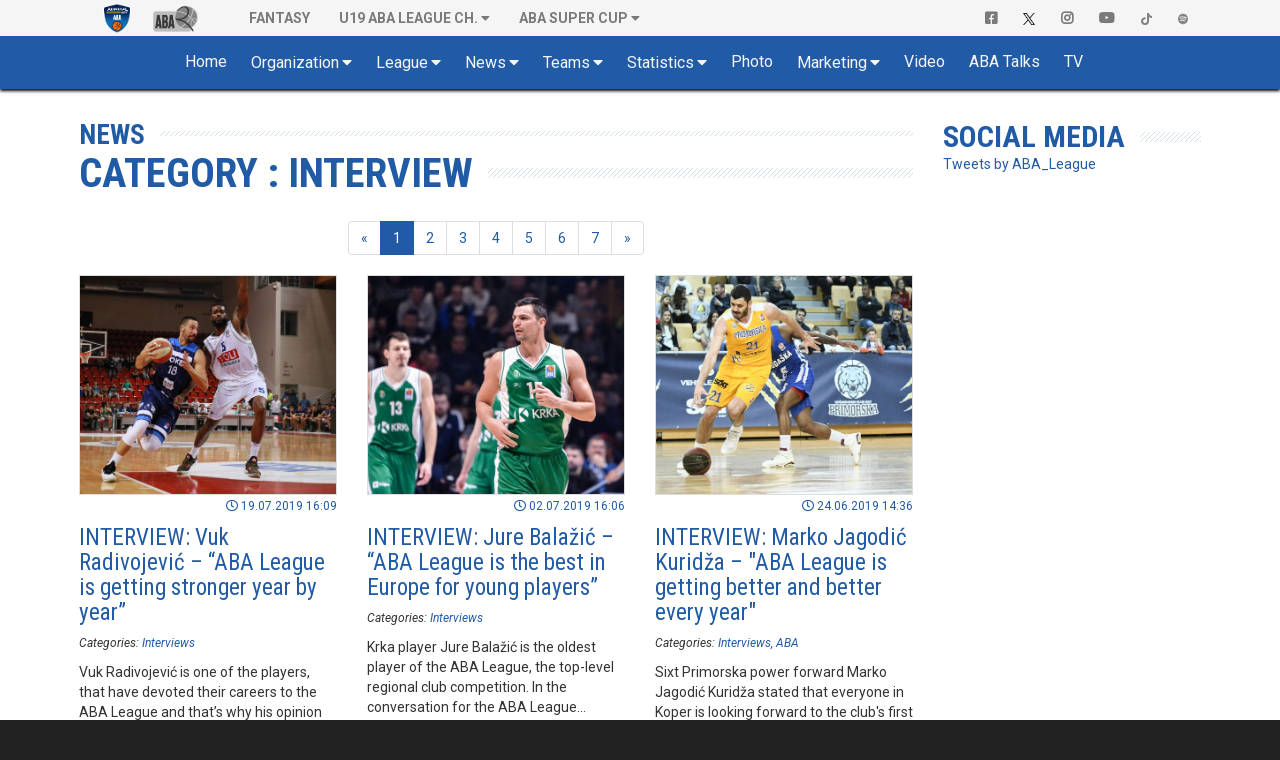

--- FILE ---
content_type: text/html; charset=UTF-8
request_url: https://www.aba-liga.com/newslist.php?cat=Interview
body_size: 12224
content:
<!DOCTYPE html>
<html lang="en">
    <head>
        <meta charset="utf-8">
        <meta http-equiv="X-UA-Compatible" content="IE=edge">
        			<meta name="viewport" content="width=device-width, initial-scale=1">
			        
		
		<meta name="description" content="The Official Site of ABA League. Live Matches, Stats, Standings, Teams, Players, Videos, Interviews, Fantasy and more..."/>
		<meta name="author" content="ABA liga j.t.d.">
		<meta name="theme-color" content="#215BA6">
        <link rel="canonical" href="https://www.aba-liga.com/newslist/Interview/1/" />
        <meta property="og:locale" content="en" />
        <meta property="og:type" content="website" />
        <meta property="og:title" content="News : ABA League" />
        <meta property="og:description" content="The Official Site of ABA League. Live Matches, Stats, Standings, Teams, Players, Videos, Interviews, Fantasy and more..." />
        <meta property="og:url" content="https://www.aba-liga.com/newslist/Interview/1/" />
        <meta property="og:site_name" content="ABA Liga" />
        <meta property="og:image" content="/images/aba-liga-1-main.png" />
        <meta name="twitter:card" content="summary" />
        <meta name="twitter:description" content="The Official Site of ABA League. Live Matches, Stats, Standings, Teams, Players, Videos, Interviews, Fantasy and more..." />
        <meta name="twitter:title" content="News : ABA League" />
        <meta name="twitter:image" content="/images/aba-liga-1-main.png" />
		<meta name="twitter:site" content="@ABA_League">
    	<meta name="twitter:creator" content="@ABA_League">
		<link rel="icon" href="https://www.aba-liga.com/favicon.ico">
		<link rel="icon" type="image/png" sizes="32x32" href="https://www.aba-liga.com/images/favicon_ABA_32.png">
		<link rel="icon" type="image/png" sizes="16x16" href="https://www.aba-liga.com/images/favicon_ABA_16.png">
        <link rel="apple-touch-icon" sizes="180x180" href="https://www.aba-liga.com/images/favicon_ABA_180.png">
		
        <title>News : ABA League</title>
		
		<!-- ABA FaceLift 2020 Fonts -->				
		<link rel="stylesheet" href="https://fonts.googleapis.com/css2?family=Roboto+Condensed:ital,wght@0,400;0,700;1,400;1,700&family=Roboto:ital,wght@0,400;0,700;1,400;1,700">		
		<!-- End of ABA FaceLift 2020 Fonts -->
		
        <!-- Bootstrap core CSS -->
        <link href="/bootstrap/css/bootstrap.min.css?v=2026-01-16v2" rel="stylesheet">
        
        <!-- IE10 viewport hack for Surface/desktop Windows 8 bug -->
        <link href="/bootstrap/assets/ie10-viewport-bug-workaround.css?v=2026-01-16v2" rel="stylesheet">
		
        <!-- Font Awesome 5 -->        
        <link rel="stylesheet" href="/css/font-awesome-5/css/all.min.css?v=2026-01-16v2">

		<!-- tagging 
		-->

		               
		<!-- Custom styles for this template -->
		<link href="https://www.aba-liga.com/css/2020/style2020.css?v=2026-01-16v2" rel="stylesheet">		                        
        
        <!-- Custom styles for dino mode -->
              
      	<!-- Custom styles for dino mode 
               
	   		
        <!-- nanoGALLERY - default theme css file                                                                                 -->
        <link href="https://www.aba-liga.com/css/nanogal/nanogallery.min.css?v=2026-01-16v2" rel="stylesheet" type="text/css">
        <!-- nanoGALLERY - css file for the theme 'clean'                                                                         -->
        <link href="https://www.aba-liga.com/css/nanogal/themes/clean/nanogallery_clean.min.css?v=2026-01-16v2" rel="stylesheet" type="text/css">
        <!-- nanoGALLERY - css file for the theme 'light'                                                                         -->
        <link href="https://www.aba-liga.com/css/nanogal/themes/light/nanogallery_light.min.css?v=2026-01-16v2" rel="stylesheet" type="text/css">
               
        
        <!-- HTML5 shim and Respond.js for IE8 support of HTML5 elements and media queries -->
        <!--[if lt IE 9]>
          <script src="https://oss.maxcdn.com/html5shiv/3.7.3/html5shiv.min.js"></script>
          <script src="https://oss.maxcdn.com/respond/1.4.2/respond.min.js"></script>
        <![endif]-->
		
		<script type="text/javascript">
			function getCookie(c_name){
				var c_value = document.cookie;
				var c_start = c_value.indexOf(" " + c_name + "=");
				if (c_start == -1){
					c_start = c_value.indexOf(c_name + "=");
				}
				if (c_start == -1){
					c_value = null;
				}else{
					c_start = c_value.indexOf("=", c_start) + 1;
					var c_end = c_value.indexOf(";", c_start);
					if (c_end == -1){
						c_end = c_value.length;
					}
					c_value = unescape(c_value.substring(c_start,c_end));
				}
				return c_value;
			}
			function setCookie(c_name,value,exdays){
				var exdate=new Date();
				exdate.setDate(exdate.getDate() + exdays);
				var c_value=escape(value) + ((exdays==null) ? "" : "; expires="+exdate.toUTCString());
				document.cookie=c_name + "=" + c_value;
			}
			function checkCookie()
			{
				var acceptcookie=getCookie('LandingPage');
				if (acceptcookie=='ok')
				{
				
				}
				else 
				  {
					//setCookie('LandingPage','ok',2);
					//window.location.href = "http://www.aba-liga.com/landing.php";
				}
			}
			checkCookie();
		</script>
		
		
    </head>
	
    <body class="newslist ">
	<style>
		@media (min-width: 768px) and (max-width: 991px) {
			.navbar-right {
				float: none!important;												
				clear: both;
				margin: 0 auto;
				display: table;
				table-layout: fixed;
			}
		}
		@media (min-width: 992px) {
			.navbar-right {
				float: right!important;
				margin-right: -15px;
			}
		}
	</style>
    <div id="fb-root"></div>
	<script>(function(d, s, id) {
      var js, fjs = d.getElementsByTagName(s)[0];
      if (d.getElementById(id)) return;
      js = d.createElement(s); js.id = id;
      js.src = "//connect.facebook.net/en_US/sdk.js#xfbml=1&version=v2.8&appId=277519132349205";
      fjs.parentNode.insertBefore(js, fjs);
    }(document, 'script', 'facebook-jssdk'));</script>
    
    <!-- #navigation -->    
    <style>
	.navbar-brand.playoff-brand {
		display: none;
	} 
	.dropdown-submenu {
		position: relative;
	}

	.dropdown-submenu .dropdown-menu {
		top: 0;
		left: 100%;
		margin-top: -1px;
	}
	@media (max-width: 767px) {
		.navbar-nav .open .dropdown-submenu .dropdown-menu {
			margin-left: 25px;
		}
	}
</style>
<div id="top_navigation">
    <nav class="navbar navbar-default">
        <div class="container">
            <!-- Brand and toggle get grouped for better mobile display -->
            <div class="navbar-header">                
                <button type="button" class="navbar-toggle collapsed" data-toggle="collapse" data-target="#bs-example-navbar-collapse-1" aria-expanded="false">
                    <span class="sr-only">Toggle navigation</span>
                    <span class="icon-bar"></span>
                    <span class="icon-bar"></span> 
                    <span class="icon-bar"></span>
                </button>            
            </div>

            <!-- Collect the nav links, forms, and other content for toggling -->
            <div class="collapse navbar-collapse" id="bs-example-navbar-collapse-1">
                <ul class="nav navbar-nav">
                    <li class="active">
                        <a class="navbar-brand" href="https://www.aba-liga.com/">
                            <img src="https://www.aba-liga.com/images/aba_logo_550x150.png?id=2026-01-16v2" alt="ABA Liga j.t.d." class="img-responsive" style="margin-top:3px;"/>
                        </a>
                        <!-- <a class="navbar-brand playoff-brand" href="https://www.aba-liga.com/">
                            <img style="height:50px" src="https://www.aba-liga.com/images/aba_playoff_2019.png?t=1" alt="ABA Liga j.t.d." class="img-responsive" />
                        </a> -->
                    </li>
                    <li class="other_portal">
                        <a class="navbar-brand" href="https://druga.aba-liga.com">
                            <img class="black_and_white_logo" src="https://www.aba-liga.com/images/aba2_logo_410x150_bw.png?id=2026-01-16v2" alt="ABA Liga j.t.d." class="img-responsive" />
                            <img class="color_logo" src="https://www.aba-liga.com/images/aba2_logo_410x150.png?id=2026-01-16v2" alt="ABA Liga j.t.d." class="img-responsive" /> 
                        </a>
                    </li>
					
                    <li class="first_after_seconds_brand_li"> 
                       <a href="https://fantasy.aba-liga.com/" target="_blank">Fantasy </a></a> 
                    </li>

                    <li class="dropdown" >
                        <a href="#" class="dropdown-toggle" data-toggle="dropdown" role="button" aria-haspopup="true" aria-expanded="false">U19 ABA League Ch.</a>
                        <ul class="dropdown-menu">
                            <li><a href="https://www.aba-liga.com/newslist/u19/1/">News</a></li>                        
                            <li><a href="https://www.aba-liga.com/calendar-u19/25/7/">Calendar</a></li>
                            <li><a href="https://www.aba-liga.com/standings-u19/25/7/">Standings</a></li>
                            <li class="dropdown dropdown-submenu"><a href="#" class="dropdown-toggle test" data-toggle="dropdown">Teams</a>
                                        <ul class="dropdown-menu">
                                        <li><a href="https://www.aba-liga.com/team/77/25/7/0/borac-mozzart-u19/">KK Borac Mozzart U19</a></li><li><a href="https://www.aba-liga.com/team/98/25/7/0/bosna-bh-telekom-u19/">Bosna BH Telekom U19</a></li><li><a href="https://www.aba-liga.com/team/68/25/7/0/cedevita-olimpija-u19/">KK Cedevita Olimpija Ljubljana U19</a></li><li><a href="https://www.aba-liga.com/team/52/25/7/0/crvena-zvezda-u19/">KK Crvena zvezda U19</a></li><li><a href="https://www.aba-liga.com/team/94/25/7/0/dubai-basketball-u19/">Dubai Basketball U19</a></li><li><a href="https://www.aba-liga.com/team/63/25/7/0/fmp-u19/">KK FMP U19</a></li><li><a href="https://www.aba-liga.com/team/55/25/7/0/igokea-m-tel-u19/">KK Igokea m:tel U19</a></li><li><a href="https://www.aba-liga.com/team/105/25/7/0/ilirija-u19/">Ilirija U19</a></li><li><a href="https://www.aba-liga.com/team/62/25/7/0/krka-u19/">KK Krka U19</a></li><li><a href="https://www.aba-liga.com/team/56/25/7/0/mega-superbet-u19/">KK Mega Superbet U19</a></li><li><a href="https://www.aba-liga.com/team/60/25/7/0/partizan-u19/">KK Partizan U19</a></li><li><a href="https://www.aba-liga.com/team/84/25/7/0/sc-derby-u19/">KK SC Derby U19</a></li><li><a href="https://www.aba-liga.com/team/97/25/7/0/spartak-office-shoes-u19/">KK Spartak Office Shoes U19</a></li><li><a href="https://www.aba-liga.com/team/80/25/7/0/split-u19/">KK Split U19</a></li><li><a href="https://www.aba-liga.com/team/106/25/7/0/vienna-u19/">Vienna U19</a></li><li><a href="https://www.aba-liga.com/team/64/25/7/0/zadar-u19/">KK Zadar U19</a></li>                                        </ul>
                                    </li>
                            <li><a href="https://www.aba-liga.com/competition-system-u19/">Competition system</a></li>                        
                            <li><a href="https://www.aba-liga.com/documents-u19/">Documents</a></li>
                            <li><a href="https://www.aba-liga.com/marketing-u19/">Marketing</a></li>
                            <li><a href="https://www.aba-liga.com/gallery-u19/">Gallery</a></li>
                        </ul>
                    </li>
                    <li class="dropdown">
                        <a href="#" class="dropdown-toggle" data-toggle="dropdown" role="button" aria-haspopup="true" aria-expanded="false">ABA SUPER CUP</a>
                        <ul class="dropdown-menu">
                            <li><a href="https://www.aba-liga.com/newslist/Supercup/1/">News</a></li>                        
                            <li><a href="https://www.aba-liga.com/calendar-supercup/25/3/">Calendar</a></li>
                            <li><a href="https://www.aba-liga.com/competition-system-supercup/">Competition system</a></li>                        
                            <li><a href="https://www.aba-liga.com/documents-supercup/">Documents</a></li>
                            <li><a href="https://www.aba-liga.com/gallery-supercup/">Gallery</a></li>
                            <li class="dropdown dropdown-submenu"><a href="#" class="dropdown-toggle test" data-toggle="dropdown">Statistics</a>
                                <ul class="dropdown-menu">
                                    <li><a href="https://www.aba-liga.com/players-statistics-supercup/">Players Statistics</a></li>
                                    <li><a href="https://www.aba-liga.com/teams-statistics-supercup/">Teams Statistics</a></li> 
                                    <li><a href="https://www.aba-liga.com/players-comparison-supercup/">Players Comparison</a></li>
                                    <li><a href="https://www.aba-liga.com/teams-comparison-supercup/">Teams Comparison</a></li> 
                                </ul>
                            </li>
                        </ul>
                    </li>
                </ul>                
                <ul class="nav navbar-nav navbar-right">
                    <li>
                        <a href="https://www.facebook.com/ABALiga.jtd" target="_blank"><i class="fab fa-facebook-square"></i></a>
                    </li>
                    <li>
                        <a href="https://twitter.com/ABA_League" target="_blank"><img src="/images/X-logo-black.png" style="height:12px;"/></a>
                    </li>
                    <li>
                        <a href="https://instagram.com/aba.liga" target="_blank"><i class="fab fa-instagram" aria-hidden="true"></i></a>
                    </li>
                    <li>
                        <a href="https://www.youtube.com/abaligajtd" target="_blank"><i class="fab fa-youtube" aria-hidden="true"></i></a>
                    </li>  
					<li>
                        <a href="https://www.tiktok.com/@aba.liga" target="_blank"> <img src="/images/tiktok_grey.png" style="height:12px;"/></a>
                    </li> 
					<li>
                        <a href="https://open.spotify.com/show/38Cb5Ke5YBVdFev1RAJ17t" target="_blank"> <img src="/images/spotify_grey.png" style="height:12px;"/></a>
                    </li>  
					
                </ul>
            </div><!-- /.navbar-collapse -->
        </div><!-- /.container-fluid -->
    </nav>  
</div>
<nav id="main_navigation" class="navbar">
    <div class="container">
        <div class="navbar-header">
            <button type="button" class="navbar-toggle collapsed" data-toggle="collapse" data-target="#navbar" aria-expanded="false" aria-controls="navbar">
                <span class="sr-only">Toggle navigation</span>
                <span class="icon-bar"></span>
                <span class="icon-bar"></span>
                <span class="icon-bar"></span>
            </button>    
            <a class="navbar-brand" href="https://www.aba-liga.com/">
                <img src="https://www.aba-liga.com/images/aba_logo_550x150.png?id=2026-01-16v2" alt="ABA Liga j.t.d." class="img-responsive" />
            </a>        
        </div>
        <div id="navbar" class="collapse navbar-collapse">
            <ul class="nav navbar-nav double-menu-left">                
                <li>
                	<a href="https://www.aba-liga.com/">	Home </a>
                </li>                
                <li class="dropdown">
                	<a href="#" class="dropdown-toggle" data-toggle="dropdown" role="button" aria-haspopup="true" aria-expanded="false">Organization</a>
                    <ul class="dropdown-menu">
                        
						<li><a href="https://www.aba-liga.com/referees/">Referees</a></li>
                        <li><a href="https://www.aba-liga.com/commissioners/">Commisioners</a></li>                        
                        <li><a href="https://www.aba-liga.com/supervisors/">Supervisors</a></li>                        
                        <li><a href="https://www.aba-liga.com/disciplinary-bodies/">Disciplinary bodies</a></li>                        
                        <li><a href="https://www.aba-liga.com/company-info/">Company info</a></li>
                        <li><a href="https://www.aba-liga.com/documents/">Documents</a></li>
                        
                    </ul>
                </li>
                <li class="dropdown">
                	<a href="#" class="dropdown-toggle" data-toggle="dropdown" role="button" aria-haspopup="true" aria-expanded="false">League</a>
                    <ul class="dropdown-menu">
                        <li><a href="https://www.aba-liga.com/calendar/25/1/">Calendar</a></li>
                        <li><a href="https://www.aba-liga.com/standings/25/1/">Standings</a></li>                        
                        <li><a href="https://www.aba-liga.com/competition-system/">Competition system</a></li>
						<li role="separator" class="divider"></li>
                        <li class="dropdown dropdown-submenu"><a href="#" class="dropdown-toggle test" data-toggle="dropdown">ABA Super Cup</a>
                            <ul class="dropdown-menu">
                                <li><a href="https://www.aba-liga.com/newslist/Supercup/1/">News</a></li>                        
								<li><a href="https://www.aba-liga.com/calendar-supercup/25/3/">Calendar</a></li>
								<li><a href="https://www.aba-liga.com/competition-system-supercup/">Competition system</a></li>                        
								<li><a href="https://www.aba-liga.com/documents-supercup/">Documents</a></li>
								<li><a href="https://www.aba-liga.com/gallery-supercup/">Gallery</a></li>
								<li class="dropdown dropdown-submenu"><a href="#" class="dropdown-toggle test" data-toggle="dropdown">Statistics</a>
									<ul class="dropdown-menu">
										<li><a href="https://www.aba-liga.com/players-statistics-supercup/">Players Statistics</a></li>
										<li><a href="https://www.aba-liga.com/teams-statistics-supercup/">Teams Statistics</a></li> 
										<li><a href="https://www.aba-liga.com/players-comparison-supercup/">Players Comparison</a></li>
										<li><a href="https://www.aba-liga.com/teams-comparison-supercup/">Teams Comparison</a></li> 
									</ul>
								</li>
                            </ul>
                        </li>
						<li class="dropdown dropdown-submenu"><a href="#" class="dropdown-toggle test" data-toggle="dropdown">Qualifiers</a>
                            <ul class="dropdown-menu">
                                <li><a href="https://www.aba-liga.com/calendar-qualifiers/25/8/">Calendar</a></li>
                                <li><a href="https://www.aba-liga.com/gallery-qualifiers/">Gallery</a></li>
                            </ul>
                        </li>
						<li class="dropdown dropdown-submenu"><a href="#" class="dropdown-toggle test" data-toggle="dropdown">U19 ABA League Championship</a>
                            <ul class="dropdown-menu">
                                <li><a href="https://www.aba-liga.com/newslist/u19/1/">News</a></li>                        
								<li><a href="https://www.aba-liga.com/calendar-u19/25/7/">Calendar</a></li>
								<li><a href="https://www.aba-liga.com/standings-u19/25/7/">Standings</a></li>
								<li class="dropdown dropdown-submenu"><a href="#" class="dropdown-toggle test" data-toggle="dropdown">Teams</a>
									<ul class="dropdown-menu">
									<li><a href="https://www.aba-liga.com/team/77/25/7/0/borac-mozzart-u19/">KK Borac Mozzart U19</a></li><li><a href="https://www.aba-liga.com/team/98/25/7/0/bosna-bh-telekom-u19/">Bosna BH Telekom U19</a></li><li><a href="https://www.aba-liga.com/team/68/25/7/0/cedevita-olimpija-u19/">KK Cedevita Olimpija Ljubljana U19</a></li><li><a href="https://www.aba-liga.com/team/52/25/7/0/crvena-zvezda-u19/">KK Crvena zvezda U19</a></li><li><a href="https://www.aba-liga.com/team/94/25/7/0/dubai-basketball-u19/">Dubai Basketball U19</a></li><li><a href="https://www.aba-liga.com/team/63/25/7/0/fmp-u19/">KK FMP U19</a></li><li><a href="https://www.aba-liga.com/team/55/25/7/0/igokea-m-tel-u19/">KK Igokea m:tel U19</a></li><li><a href="https://www.aba-liga.com/team/105/25/7/0/ilirija-u19/">Ilirija U19</a></li><li><a href="https://www.aba-liga.com/team/62/25/7/0/krka-u19/">KK Krka U19</a></li><li><a href="https://www.aba-liga.com/team/56/25/7/0/mega-superbet-u19/">KK Mega Superbet U19</a></li><li><a href="https://www.aba-liga.com/team/60/25/7/0/partizan-u19/">KK Partizan U19</a></li><li><a href="https://www.aba-liga.com/team/84/25/7/0/sc-derby-u19/">KK SC Derby U19</a></li><li><a href="https://www.aba-liga.com/team/97/25/7/0/spartak-office-shoes-u19/">KK Spartak Office Shoes U19</a></li><li><a href="https://www.aba-liga.com/team/80/25/7/0/split-u19/">KK Split U19</a></li><li><a href="https://www.aba-liga.com/team/106/25/7/0/vienna-u19/">Vienna U19</a></li><li><a href="https://www.aba-liga.com/team/64/25/7/0/zadar-u19/">KK Zadar U19</a></li>									</ul>
								</li>
								<li><a href="https://www.aba-liga.com/competition-system-u19/">Competition system</a></li>                        
								<li><a href="https://www.aba-liga.com/documents-u19/">Documents</a></li>
								<li><a href="https://www.aba-liga.com/marketing-u19/">Marketing</a></li>
								<li><a href="https://www.aba-liga.com/gallery-u19/">Gallery</a></li>
								<li class="dropdown dropdown-submenu"><a href="#" class="dropdown-toggle test" data-toggle="dropdown">Statistics</a>
									<ul class="dropdown-menu">
										<li><a href="https://www.aba-liga.com/players-statistics-u19/">Players Statistics</a></li>
										<li><a href="https://www.aba-liga.com/teams-statistics-u19/">Teams Statistics</a></li> 
										<li><a href="https://www.aba-liga.com/players-comparison-u19/">Players Comparison</a></li>
										<li><a href="https://www.aba-liga.com/teams-comparison-u19/">Teams Comparison</a></li> 
									</ul>
								</li>
                            </ul>
                        </li>
						<li class="dropdown dropdown-submenu"><a href="#" class="dropdown-toggle test" data-toggle="dropdown">Preseason</a>
                            <ul class="dropdown-menu">
                                <li><a href="https://www.aba-liga.com/calendar-preseason/25/1/">Calendar</a></li>
								<li><a href="https://www.aba-liga.com/standings-preseason/25/1/">Standings</a></li>
                            </ul>
                        </li>						
                    </ul>
                </li>								
				
                <li class="dropdown">
                	<a href="#" class="dropdown-toggle" data-toggle="dropdown" role="button" aria-haspopup="true" aria-expanded="false">News</a>
                    <ul class="dropdown-menu">
                        <li><a href="https://www.aba-liga.com/newslist/News/1/">All News</a></li>
                        <li><a href="https://www.aba-liga.com/newslist/ABA/1/">ABA Liga j.t.d.</a></li>
                        <li><a href="https://www.aba-liga.com/newslist/Clubs/1/">Clubs</a></li>
                        <li><a href="https://www.aba-liga.com/newslist/European/1/">European Competitions</a></li>
                        <li><a href="https://www.aba-liga.com/newslist/Domestic/1/">Domestic Competitions</a></li>
                        <li><a href="https://www.aba-liga.com/newslist/National/1/">National Teams</a></li>                        
                        <li><a href="https://www.aba-liga.com/newslist/Memories/1/">Memories</a></li>
                        <li><a href="https://www.aba-liga.com/newslist/Legends/1/">Legends</a></li>
                        <li><a href="https://www.aba-liga.com/newslist/Other/1/">Other news</a></li>
                        <li><a href="https://www.aba-liga.com/newslist/Official/1/">Official announcements</a></li>
                        <li><a href="https://www.aba-liga.com/newslist/Interview/1/">Interview</a></li>  
						<li><a href="https://www.aba-liga.com/newslist/Blog/1/">Blog</a></li>  
						<li><a href="https://www.aba-liga.com/newslist/Fanmail/1/">Fan Mail</a></li>  
						<li role="separator" class="divider"></li>						
						<li><a href="https://www.aba-liga.com/subscribe/">Subscribe to ABA Newsletter</a></li>  
                    </ul>
                </li>                                
                <li class="dropdown">
                	<a href="#" class="dropdown-toggle" data-toggle="dropdown" role="button" aria-haspopup="true" aria-expanded="false">Teams</a>
                    <ul class="dropdown-menu">
						<li><a href="https://www.aba-liga.com/team/43/25/1/0/borac-mozzart/">Borac Mozzart</a></li><li><a href="https://www.aba-liga.com/team/1/25/1/0/bosna-bh-telecom/">Bosna BH Telecom</a></li><li><a href="https://www.aba-liga.com/team/12/25/1/0/buducnost-voli/">Budućnost VOLI</a></li><li><a href="https://www.aba-liga.com/team/66/25/1/0/cedevita-olimpija/">Cedevita Olimpija</a></li><li><a href="https://www.aba-liga.com/team/18/25/1/0/crvena-zvezda-meridianbet/">Crvena zvezda Meridianbet</a></li><li><a href="https://www.aba-liga.com/team/95/25/1/0/dubai-basketball/">Dubai Basketball</a></li><li><a href="https://www.aba-liga.com/team/17/25/1/0/fmp/">FMP</a></li><li><a href="https://www.aba-liga.com/team/30/25/1/0/igokea-m-tel/">Igokea m:tel</a></li><li><a href="https://www.aba-liga.com/team/10/25/1/0/krka/">Krka</a></li><li><a href="https://www.aba-liga.com/team/33/25/1/0/mega-superbet/">Mega Superbet</a></li><li><a href="https://www.aba-liga.com/team/22/25/1/0/partizan-mozzart-bet/">Partizan Mozzart Bet</a></li><li><a href="https://www.aba-liga.com/team/92/25/1/0/perspektiva-ilirija/">Perspektiva Ilirija</a></li><li><a href="https://www.aba-liga.com/team/74/25/1/0/sc-derby/">SC Derby</a></li><li><a href="https://www.aba-liga.com/team/91/25/1/0/spartak-office-shoes/">Spartak Office Shoes</a></li><li><a href="https://www.aba-liga.com/team/7/25/1/0/split/">Split</a></li><li><a href="https://www.aba-liga.com/team/100/25/1/0/u-bt-cluj-napoca/">U-BT Cluj-Napoca</a></li><li><a href="https://www.aba-liga.com/team/101/25/1/0/vienna/">Vienna</a></li><li><a href="https://www.aba-liga.com/team/3/25/1/0/zadar/">Zadar</a></li>                    </ul>
                </li>
                <li class="dropdown">
                	<a href="#" class="dropdown-toggle" data-toggle="dropdown" role="button" aria-haspopup="true" aria-expanded="false">Statistics</a>
                    <ul class="dropdown-menu">
						<li><a href="https://www.aba-liga.com/players-statistics/">Players Statistics</a></li>
                        <li><a href="https://www.aba-liga.com/teams-statistics/">Teams Statistics</a></li>
						<li><a href="https://www.aba-liga.com/mvplist/25/">MVP List</a></li>
						<li><a href="https://www.aba-liga.com/players-comparison/">Players Comparison</a></li>
						<li><a href="https://www.aba-liga.com/teams-comparison/">Teams Comparison</a></li> 
                    </ul>
                </li>        
                <li>
                	<a href="https://www.aba-liga.com/gallery/">Photo </a>
                </li>
                <li class="dropdown">
                	<a href="#" class="dropdown-toggle" data-toggle="dropdown" role="button" aria-haspopup="true" aria-expanded="false">Marketing</a>
                    <ul class="dropdown-menu">
                        <li><a href="https://www.aba-liga.com/sponsors/">Sponsors</a></li>
                        <li><a href="https://www.aba-liga.com/logotypes/">Logotypes</a></li>
                    </ul>
                </li>                
                
				
                <li>
					<a href="https://www.aba-liga.com/newslist/Videos/1/" class="dropdown-toggle" data-toggle="dropdown" role="button" aria-haspopup="true" aria-expanded="false">Video</a>
                    <ul class="dropdown-menu">
                        <li><a href="https://www.aba-liga.com/newslist/HL/1/">Match Highligts</a></li>
                        <li><a href="https://www.aba-liga.com/newslist/FM/1/">Full Match Video</a></li>
                        <li><a href="https://www.aba-liga.com/newslist/Exciting/1/">Exciting Moments</a></li>
                        <li><a href="https://www.aba-liga.com/newslist/Magazine/1/">ABA Magazine</a></li>
                        <li><a href="https://www.aba-liga.com/newslist/Top5/1/">Top 5</a></li>
                    </ul>
                </li>
                <li>
                	<a href="https://www.aba-liga.com/newslist/Talks/1/">ABA Talks </a>
                </li>
                <li>
                	<a href="https://www.aba-liga.com/tv/">TV </a>
                </li>                                       
                <li class="only_on_mobile">
                    <a href="https://fantasy.aba-liga.com/" target="_blank">Fantasy </a>
                </li>
                <li class="only_on_mobile dropdown">
                    <a href="#" class="dropdown-toggle" data-toggle="dropdown" role="button" aria-haspopup="true" aria-expanded="false">U19 ABA League Ch.</a>
                    <ul class="dropdown-menu">
                        <li><a href="https://www.aba-liga.com/newslist/u19/1/">News</a></li>                        
                        <li><a href="https://www.aba-liga.com/calendar-u19/25/7/">Calendar</a></li>
                        <li><a href="https://www.aba-liga.com/standings-u19/25/7/">Standings</a></li>
                        <li class="dropdown dropdown-submenu"><a href="#" class="dropdown-toggle test" data-toggle="dropdown">Teams</a>
                                    <ul class="dropdown-menu">
                                    <li><a href="https://www.aba-liga.com/team/77/25/7/0/borac-mozzart-u19/">KK Borac Mozzart U19</a></li><li><a href="https://www.aba-liga.com/team/98/25/7/0/bosna-bh-telekom-u19/">Bosna BH Telekom U19</a></li><li><a href="https://www.aba-liga.com/team/68/25/7/0/cedevita-olimpija-u19/">KK Cedevita Olimpija Ljubljana U19</a></li><li><a href="https://www.aba-liga.com/team/52/25/7/0/crvena-zvezda-u19/">KK Crvena zvezda U19</a></li><li><a href="https://www.aba-liga.com/team/94/25/7/0/dubai-basketball-u19/">Dubai Basketball U19</a></li><li><a href="https://www.aba-liga.com/team/63/25/7/0/fmp-u19/">KK FMP U19</a></li><li><a href="https://www.aba-liga.com/team/55/25/7/0/igokea-m-tel-u19/">KK Igokea m:tel U19</a></li><li><a href="https://www.aba-liga.com/team/105/25/7/0/ilirija-u19/">Ilirija U19</a></li><li><a href="https://www.aba-liga.com/team/62/25/7/0/krka-u19/">KK Krka U19</a></li><li><a href="https://www.aba-liga.com/team/56/25/7/0/mega-superbet-u19/">KK Mega Superbet U19</a></li><li><a href="https://www.aba-liga.com/team/60/25/7/0/partizan-u19/">KK Partizan U19</a></li><li><a href="https://www.aba-liga.com/team/84/25/7/0/sc-derby-u19/">KK SC Derby U19</a></li><li><a href="https://www.aba-liga.com/team/97/25/7/0/spartak-office-shoes-u19/">KK Spartak Office Shoes U19</a></li><li><a href="https://www.aba-liga.com/team/80/25/7/0/split-u19/">KK Split U19</a></li><li><a href="https://www.aba-liga.com/team/106/25/7/0/vienna-u19/">Vienna U19</a></li><li><a href="https://www.aba-liga.com/team/64/25/7/0/zadar-u19/">KK Zadar U19</a></li>                                    </ul>
                                </li>
                        <li><a href="https://www.aba-liga.com/competition-system-u19/">Competition system</a></li>                        
                        <li><a href="https://www.aba-liga.com/documents-u19/">Documents</a></li>
                        <li><a href="https://www.aba-liga.com/marketing-u19/">Marketing</a></li>
                        <li><a href="https://www.aba-liga.com/gallery-u19/">Gallery</a></li>
                    </ul>
                </li>
                <li class="only_on_mobile socials_link">
                    <a href="https://www.facebook.com/ABALiga.jtd" target="_blank"><i class="fab fa-facebook-square"></i></a>
                </li>
                <li class="only_on_mobile socials_link">
                    <a href="https://twitter.com/ABA_League" target="_blank"><img src="/images/X-logo-white.png" style="height:12px;"/></a>
                </li>
                <li class="only_on_mobile socials_link">
                    <a href="https://instagram.com/aba.liga" target="_blank"><i class="fab fa-instagram" aria-hidden="true"></i></a>
                </li>
                <li class="only_on_mobile socials_link">
                    <a href="https://www.youtube.com/abaligajtd" target="_blank"><i class="fab fa-youtube" aria-hidden="true"></i></a>
                </li> 
				<li class="only_on_mobile socials_link">
                    <a href="https://www.tiktok.com/@aba.liga" target="_blank"><img src="/images/tiktok_white.png" style="height:12px;"/></a>
                </li> 
				<li class="only_on_mobile socials_link">
                    <a href="https://open.spotify.com/show/38Cb5Ke5YBVdFev1RAJ17t" target="_blank"><img src="/images/spotify_white.png" style="height:12px;"/></a>
                </li> 
				<li class="only_on_mobile other_league_link">
                    <a href="https://druga.aba-liga.com/">
                        <img src="https://www.aba-liga.com/images/aba2_logo_410x150.png?id=2026-01-16v2" alt="ABA Liga j.t.d."/> <span class="narrow_txt">ABA LEAGUE 2</span>
                    </a>
                </li>          				
            </ul>                       
        </div><!--/.nav-collapse -->
    </div>
</nav> 
	<div id="2020_portal_id" style="display:none;">
					<input type="text" id="primary_color" value="#215BA6" readonly>
			<input type="text" id="primary_color_light" value="rgb(33,91,166,0.4)" readonly>
					
	</div><script type="text/javascript">	window.history.pushState("", "", "/newslist/Interview/1/");</script>                                            
<section id="main_content" class="pfe_section page_default">
	<div class="container">    	
    	<div class="row">        
                    	                                                
            <div class="col-md-9">
            	<!-- news list -->
                	<header>
                        <div class="navigation_title">
                            News                             
                        </div>
                        								<h1 class="main_title">
									Category : Interview								</h1>                            
                        		                        
                    </header>

					
                    <div class="pagi-block">                	                    
                        <nav aria-label="...">
                            <ul class="pagination">
                            	<!-- previous arrow -->
                                <li class="disabled">
                                	                                    <span>
                                        <span aria-hidden="true">&laquo;</span>
                                    </span>
                                                                    </li>
                            	                                        	
                                            <li class="active">
                                            	<a href="https://www.aba-liga.com/newslist/Interview/1/">
                                                	<span>1 <span class="sr-only">(current)</span></span>
                                                </a>
                                            </li>
                                                                                	
                                            <li class="">
                                            	<a href="https://www.aba-liga.com/newslist/Interview/2/">
                                                	<span>2 </span>
                                                </a>
                                            </li>
                                                                                	
                                            <li class="">
                                            	<a href="https://www.aba-liga.com/newslist/Interview/3/">
                                                	<span>3 </span>
                                                </a>
                                            </li>
                                                                                	
                                            <li class="">
                                            	<a href="https://www.aba-liga.com/newslist/Interview/4/">
                                                	<span>4 </span>
                                                </a>
                                            </li>
                                                                                	
                                            <li class="">
                                            	<a href="https://www.aba-liga.com/newslist/Interview/5/">
                                                	<span>5 </span>
                                                </a>
                                            </li>
                                                                                	
                                            <li class="">
                                            	<a href="https://www.aba-liga.com/newslist/Interview/6/">
                                                	<span>6 </span>
                                                </a>
                                            </li>
                                                                                	
                                            <li class="">
                                            	<a href="https://www.aba-liga.com/newslist/Interview/7/">
                                                	<span>7 </span>
                                                </a>
                                            </li>
                                                                          	<li class="">
                                        <a href="https://www.aba-liga.com/newslist/Interview/2/" aria-label="Next">
                                            <span aria-hidden="true">&raquo;</span>
                                        </a>
                                    </li>                                                                                                                                           
                            </ul>
                        </nav>
					</div>
					<div class="row">
                                                            
                    	<div class="col-xs-12 col-xssm-6 col-sm-4 col-md-6 col-lg-4 archive_news">							
							<a href="https://www.aba-liga.com/news/42098/interview-vuk-radivojevic-aba-league-is-getting-stronger-year-by-year/">
								<div class="archive_news_background_image" style="background-image: url(https://www.aba-liga.com/copper/albums/userpics/10002/normal_IMG_9793.JPG);"></div>
							</a>								
							<div class="archive_news_published_date"><i class="far fa-clock"></i> 19.07.2019 16:09</div>
							<h4 class="archive_news_title">
								<a href="https://www.aba-liga.com/news/42098/interview-vuk-radivojevic-aba-league-is-getting-stronger-year-by-year/">
									INTERVIEW: Vuk Radivojević – “ABA League is getting stronger year by year”								</a>
							</h4>		
												
								<div class="archive_news_categories">
									<span class="archive_news_categories_span">Categories:</span>																	
									<ul class="list-inline"><li><a href="/newslist.php?cat=Interview" title="Interview News">Interviews</a></li></ul>     																						
								</div> 
								<div class="clearfix"></div>
															<div class="archive_news_short_desc">Vuk Radivojević is one of the players, that have devoted their careers to the ABA League and that&rsquo;s why his opinion matters a lot when you are talking about regional basketball. After he finished his career, he became Sports Director at Igokea.</div>
							
                        </div>
                        
					                                        
                    	<div class="col-xs-12 col-xssm-6 col-sm-4 col-md-6 col-lg-4 archive_news">							
							<a href="https://www.aba-liga.com/news/42066/interview-jure-balazic-aba-league-is-the-best-in-europe-for-young-players/">
								<div class="archive_news_background_image" style="background-image: url(https://www.aba-liga.com/copper/albums/userpics/10002/normal_DSC_4865.JPG);"></div>
							</a>								
							<div class="archive_news_published_date"><i class="far fa-clock"></i> 02.07.2019 16:06</div>
							<h4 class="archive_news_title">
								<a href="https://www.aba-liga.com/news/42066/interview-jure-balazic-aba-league-is-the-best-in-europe-for-young-players/">
									INTERVIEW: Jure Balažić – “ABA League is the best in Europe for young players”								</a>
							</h4>		
												
								<div class="archive_news_categories">
									<span class="archive_news_categories_span">Categories:</span>																	
									<ul class="list-inline"><li><a href="/newslist.php?cat=Interview" title="Interview News">Interviews</a></li></ul>     																						
								</div> 
								<div class="clearfix"></div>
															<div class="archive_news_short_desc">Krka player Jure Balažić is the oldest player of the ABA League, the top-level regional club competition. In the conversation for the ABA League website, he stressed that his age still doesn&rsquo;t represent a problem for him, that youngsters respect him and he also admitted that some jokes are made on his &ldquo;veteran status&rdquo;.</div>
							
                        </div>
                        
					<div class="clearfix visible-xssm-block visible-md-block hidden"></div>                                        
                    	<div class="col-xs-12 col-xssm-6 col-sm-4 col-md-6 col-lg-4 archive_news">							
							<a href="https://www.aba-liga.com/news/42043/interview-marko-jagodic-kuridza-aba-league-is-getting-better-and-better-every-year/">
								<div class="archive_news_background_image" style="background-image: url(https://www.aba-liga.com/copper/albums/userpics/10003/normal_DSC_Ziga_Mikeli31~0.JPG);"></div>
							</a>								
							<div class="archive_news_published_date"><i class="far fa-clock"></i> 24.06.2019 14:36</div>
							<h4 class="archive_news_title">
								<a href="https://www.aba-liga.com/news/42043/interview-marko-jagodic-kuridza-aba-league-is-getting-better-and-better-every-year/">
									INTERVIEW: Marko Jagodić Kuridža – "ABA League is getting better and better every year"								</a>
							</h4>		
												
								<div class="archive_news_categories">
									<span class="archive_news_categories_span">Categories:</span>																	
									<ul class="list-inline"><li><a href="/newslist.php?cat=Interview" title="Interview News">Interviews</a></li><li><a href="/newslist.php?cat=ABA" title="ABA News">ABA</a></li></ul>     																						
								</div> 
								<div class="clearfix"></div>
															<div class="archive_news_short_desc">Sixt Primorska power forward Marko Jagodić Kuridža stated that everyone in Koper is looking forward to the club's first ever ABA 1 journey.&nbsp;</div>
							
                        </div>
                        
					<div class="clearfix visible-sm-block visible-lg-block hidden"></div>                                        
                    	<div class="col-xs-12 col-xssm-6 col-sm-4 col-md-6 col-lg-4 archive_news">							
							<a href="https://www.aba-liga.com/news/41860/interview-goga-bitadze-glad-that-my-effort-has-been-recognized/">
								<div class="archive_news_background_image" style="background-image: url(https://www.aba-liga.com/copper/albums/userpics/10003/normal_ABA_015.jpg);"></div>
							</a>								
							<div class="archive_news_published_date"><i class="far fa-clock"></i> 29.03.2019 11:59</div>
							<h4 class="archive_news_title">
								<a href="https://www.aba-liga.com/news/41860/interview-goga-bitadze-glad-that-my-effort-has-been-recognized/">
									INTERVIEW: Goga Bitadze - “Glad that my effort has been recognized”								</a>
							</h4>		
												
								<div class="archive_news_categories">
									<span class="archive_news_categories_span">Categories:</span>																	
									<ul class="list-inline"><li><a href="/newslist.php?cat=Interview" title="Interview News">Interviews</a></li></ul>     																						
								</div> 
								<div class="clearfix"></div>
															<div class="archive_news_short_desc">Youngster Goga Bitadze has stunned the basketball part of the region by winning the awards of the Regular Season MVP, Top Prospect and a spot in the Ideal Starting Five. He has summed his impressions in the interview for the official ABA League website.</div>
							
                        </div>
                        
					<div class="clearfix visible-xssm-block visible-md-block hidden"></div>                                        
                    	<div class="col-xs-12 col-xssm-6 col-sm-4 col-md-6 col-lg-4 archive_news">							
							<a href="https://www.aba-liga.com/news/40057/interview-nemanja-gordic-it-s-time-to-finally-reach-the-finals/">
								<div class="archive_news_background_image" style="background-image: url(https://www.aba-liga.com/copper/albums/userpics/10002/normal_Untitled-1.jpg);"></div>
							</a>								
							<div class="archive_news_published_date"><i class="far fa-clock"></i> 15.03.2018 14:00</div>
							<h4 class="archive_news_title">
								<a href="https://www.aba-liga.com/news/40057/interview-nemanja-gordic-it-s-time-to-finally-reach-the-finals/">
									INTERVIEW: Nemanja Gordić – “It’s time to finally reach the Finals”								</a>
							</h4>		
												
								<div class="archive_news_categories">
									<span class="archive_news_categories_span">Categories:</span>																	
									<ul class="list-inline"><li><a href="/newslist.php?cat=Interview" title="Interview News">Interviews</a></li><li><a href="/newslist.php?cat=ABA" title="ABA News">ABA</a></li></ul>     																						
								</div> 
								<div class="clearfix"></div>
															<div class="archive_news_short_desc">For the 6th time in the previous 15 years Budućnost VOLI have advanced to the final stage of the regional championship. Also, this will be the 4th time in a row that the squad from Podgorica will play in the Playoffs. However, they have never reached the Finals so far.&nbsp;</div>
							
                        </div>
                        
					                                        
                    	<div class="col-xs-12 col-xssm-6 col-sm-4 col-md-6 col-lg-4 archive_news">							
							<a href="https://www.aba-liga.com/news/40016/dzanan-musa-we-have-enough-quality-to-go-all-the-way/">
								<div class="archive_news_background_image" style="background-image: url(https://www.aba-liga.com/copper/albums/userpics/10003/normal_aba-cedevita-partizan15.jpg);"></div>
							</a>								
							<div class="archive_news_published_date"><i class="far fa-clock"></i> 15.03.2018 12:59</div>
							<h4 class="archive_news_title">
								<a href="https://www.aba-liga.com/news/40016/dzanan-musa-we-have-enough-quality-to-go-all-the-way/">
									Džanan Musa: “We have enough quality to go all the way”								</a>
							</h4>		
												
								<div class="archive_news_categories">
									<span class="archive_news_categories_span">Categories:</span>																	
									<ul class="list-inline"><li><a href="/newslist.php?cat=Interview" title="Interview News">Interviews</a></li></ul>     																						
								</div> 
								<div class="clearfix"></div>
															<div class="archive_news_short_desc">Before the beginning of the ABA League Playoffs, Cedevita&rsquo;s young gun Džanan Musa spoke of his expectations. He believes that his team have a chance to make this season a historical one &ndash; and win the ABA League trophy.</div>
							
                        </div>
                        
					<div class="clearfix visible-xssm-block visible-md-block hidden"></div><div class="clearfix visible-sm-block visible-lg-block hidden"></div>                                        
                    	<div class="col-xs-12 col-xssm-6 col-sm-4 col-md-6 col-lg-4 archive_news">							
							<a href="https://www.aba-liga.com/news/40048/interview-nemanja-vranjes-we-ll-try-to-upset-crvena-zvezda/">
								<div class="archive_news_background_image" style="background-image: url(https://www.aba-liga.com/copper/albums/userpics/10003/normal_SII_6957.jpg);"></div>
							</a>								
							<div class="archive_news_published_date"><i class="far fa-clock"></i> 14.03.2018 15:02</div>
							<h4 class="archive_news_title">
								<a href="https://www.aba-liga.com/news/40048/interview-nemanja-vranjes-we-ll-try-to-upset-crvena-zvezda/">
									INTERVIEW: Nemanja Vranješ – “We’ll try to upset Crvena zvezda” 								</a>
							</h4>		
												
								<div class="archive_news_categories">
									<span class="archive_news_categories_span">Categories:</span>																	
									<ul class="list-inline"><li><a href="/newslist.php?cat=Interview" title="Interview News">Interviews</a></li><li><a href="/newslist.php?cat=ABA" title="ABA News">ABA</a></li></ul>     																						
								</div> 
								<div class="clearfix"></div>
															<div class="archive_news_short_desc">Mornar shooting guard Nemanja Vranje&scaron; and his teammates are in front of the biggest challenge of their careers &ndash; They are about to face the reigning ABA League champions Crvena zvezda mts in the best of 3 semi-final series.&nbsp;</div>
							
                        </div>
                        
					                                        
                    	<div class="col-xs-12 col-xssm-6 col-sm-4 col-md-6 col-lg-4 archive_news">							
							<a href="https://www.aba-liga.com/news/40047/interview-branko-lazic-our-goal-is-clear-we-want-to-win-the-league!/">
								<div class="archive_news_background_image" style="background-image: url(https://www.aba-liga.com/copper/albums/userpics/10003/normal_cz-igo_28929.jpg);"></div>
							</a>								
							<div class="archive_news_published_date"><i class="far fa-clock"></i> 14.03.2018 13:42</div>
							<h4 class="archive_news_title">
								<a href="https://www.aba-liga.com/news/40047/interview-branko-lazic-our-goal-is-clear-we-want-to-win-the-league!/">
									INTERVIEW: Branko Lazić – “Our goal is clear – We want to win the league!”								</a>
							</h4>		
												
								<div class="archive_news_categories">
									<span class="archive_news_categories_span">Categories:</span>																	
									<ul class="list-inline"><li><a href="/newslist.php?cat=Interview" title="Interview News">Interviews</a></li><li><a href="/newslist.php?cat=ABA" title="ABA News">ABA</a></li></ul>     																						
								</div> 
								<div class="clearfix"></div>
															<div class="archive_news_short_desc">Branko Lazić, the captain of Crvena zvezda mts and the man who won all 3 regional championships with the red &amp; whites in the past 3 years, stated in the interview for ABA League website that his team will try its best to win the trophy once again.</div>
							
                        </div>
                        
					<div class="clearfix visible-xssm-block visible-md-block hidden"></div>                                        
                    	<div class="col-xs-12 col-xssm-6 col-sm-4 col-md-6 col-lg-4 archive_news">							
							<a href="https://www.aba-liga.com/news/39428/fan-mail-nikola-ivanovic-i-want-to-achieve-something-big-in-my-city/">
								<div class="archive_news_background_image" style="background-image: url(https://www.aba-liga.com/copper/albums/userpics/10002/normal_KK_BUDUCNOST_VOLI_-_PARTIZAN_027.jpg);"></div>
							</a>								
							<div class="archive_news_published_date"><i class="far fa-clock"></i> 20.12.2017 12:20</div>
							<h4 class="archive_news_title">
								<a href="https://www.aba-liga.com/news/39428/fan-mail-nikola-ivanovic-i-want-to-achieve-something-big-in-my-city/">
									FAN MAIL: Nikola Ivanović – “I want to achieve something big in my city”								</a>
							</h4>		
												
								<div class="archive_news_categories">
									<span class="archive_news_categories_span">Categories:</span>																	
									<ul class="list-inline"><li><a href="/newslist.php?cat=Interview" title="Interview News">Interviews</a></li></ul>     																						
								</div> 
								<div class="clearfix"></div>
															<div class="archive_news_short_desc">Budućnost VOLI point guard Nikola Ivanović has answered on your questions! Who is the toughest player he has ever played against in ABA League? Why he has returned to Podgorica? In which club he would love to play?&nbsp;Find out the answers in the following article.</div>
							
                        </div>
                        
					<div class="clearfix visible-sm-block visible-lg-block hidden"></div>                                        
                    	<div class="col-xs-12 col-xssm-6 col-sm-4 col-md-6 col-lg-4 archive_news">							
							<a href="https://www.aba-liga.com/news/38320/jenkins-that-trust-coach-radonjic-has-in-me-man-you-just-do-not-get-that-everywhere/">
								<div class="archive_news_background_image" style="background-image: url(https://www.aba-liga.com/copper/albums/userpics/10003/normal_kkcz_cdvta_11042017_0215.JPG);"></div>
							</a>								
							<div class="archive_news_published_date"><i class="far fa-clock"></i> 14.04.2017 17:34</div>
							<h4 class="archive_news_title">
								<a href="https://www.aba-liga.com/news/38320/jenkins-that-trust-coach-radonjic-has-in-me-man-you-just-do-not-get-that-everywhere/">
									Jenkins - "That trust coach Radonjić  has in me... Man, you just do not get that everywhere"								</a>
							</h4>		
												
								<div class="archive_news_categories">
									<span class="archive_news_categories_span">Categories:</span>																	
									<ul class="list-inline"><li><a href="/newslist.php?cat=Interview" title="Interview News">Interviews</a></li><li><a href="/newslist.php?cat=ABA" title="ABA News">ABA</a></li></ul>     																						
								</div> 
								<div class="clearfix"></div>
															<div class="archive_news_short_desc">The MVP of the 2016/17 ABA League Playoffs Charles Jenkins of Crvena zvezda mts had a lot of compliments for team head coach Dejan Radonjić.&nbsp;</div>
							
                        </div>
                        
					<div class="clearfix visible-xssm-block visible-md-block hidden"></div>                                        
                    	<div class="col-xs-12 col-xssm-6 col-sm-4 col-md-6 col-lg-4 archive_news">							
							<a href="https://www.aba-liga.com/news/38281/interview-dangubic-to-defend-home-court/">
								<div class="archive_news_background_image" style="background-image: url(https://www.aba-liga.com/copper/albums/userpics/10003/normal_CJ5H3339.jpg);"></div>
							</a>								
							<div class="archive_news_published_date"><i class="far fa-clock"></i> 08.04.2017 13:54</div>
							<h4 class="archive_news_title">
								<a href="https://www.aba-liga.com/news/38281/interview-dangubic-to-defend-home-court/">
									INTERVIEW: Dangubić - "To defend home court"								</a>
							</h4>		
												
								<div class="archive_news_categories">
									<span class="archive_news_categories_span">Categories:</span>																	
									<ul class="list-inline"><li><a href="/newslist.php?cat=Interview" title="Interview News">Interviews</a></li></ul>     																						
								</div> 
								<div class="clearfix"></div>
															<div class="archive_news_short_desc">Crvena zvezda mts player Nemanja Dangubić stated for the ABA League website that it is very important for his team to win the opening two games of the clash against Cedevita.</div>
							
                        </div>
                        
					                                        
                    	<div class="col-xs-12 col-xssm-6 col-sm-4 col-md-6 col-lg-4 archive_news">							
							<a href="https://www.aba-liga.com/news/38274/interview-begic-we-haven-t-revealed-everything-in-our-games-against-zvezda-yet!/">
								<div class="archive_news_background_image" style="background-image: url(https://www.aba-liga.com/copper/albums/userpics/10002/normal_aba-cedevita-krka7.jpg);"></div>
							</a>								
							<div class="archive_news_published_date"><i class="far fa-clock"></i> 07.04.2017 10:00</div>
							<h4 class="archive_news_title">
								<a href="https://www.aba-liga.com/news/38274/interview-begic-we-haven-t-revealed-everything-in-our-games-against-zvezda-yet!/">
									INTERVIEW: Begić: “We haven’t revealed everything in our games against Zvezda yet!”								</a>
							</h4>		
												
								<div class="archive_news_categories">
									<span class="archive_news_categories_span">Categories:</span>																	
									<ul class="list-inline"><li><a href="/newslist.php?cat=Interview" title="Interview News">Interviews</a></li></ul>     																						
								</div> 
								<div class="clearfix"></div>
															<div class="archive_news_short_desc">Mirza Begić is one of the players at Cedevita&rsquo;s side that keep playing better and better as the season&rsquo;s end is approaching. We have spoken with the big man ahead of the Finals and he sounds optimistic at the moment. He promises even more from Cedevita than we have seen so far.</div>
							
                        </div>
                        
					<div class="clearfix visible-xssm-block visible-md-block hidden"></div><div class="clearfix visible-sm-block visible-lg-block hidden"></div>               
				<!-- end of news list -->
				</div>
				
				
				
						<div class="pagi-block" style="margin-top: 10px;">                	                    
                        <nav aria-label="...">
                            <ul class="pagination">
                            	<!-- previous arrow -->
                                <li class="disabled">
                                	                                    <span>
                                        <span aria-hidden="true">&laquo;</span>
                                    </span>
                                                                    </li>
                            	                                        	
                                            <li class="active">
                                            	<a href="https://www.aba-liga.com/newslist/Interview/1/">
                                                	<span>1 <span class="sr-only">(current)</span></span>
                                                </a>
                                            </li>
                                                                                	
                                            <li class="">
                                            	<a href="https://www.aba-liga.com/newslist/Interview/2/">
                                                	<span>2 </span>
                                                </a>
                                            </li>
                                                                                	
                                            <li class="">
                                            	<a href="https://www.aba-liga.com/newslist/Interview/3/">
                                                	<span>3 </span>
                                                </a>
                                            </li>
                                                                                	
                                            <li class="">
                                            	<a href="https://www.aba-liga.com/newslist/Interview/4/">
                                                	<span>4 </span>
                                                </a>
                                            </li>
                                                                                	
                                            <li class="">
                                            	<a href="https://www.aba-liga.com/newslist/Interview/5/">
                                                	<span>5 </span>
                                                </a>
                                            </li>
                                                                                	
                                            <li class="">
                                            	<a href="https://www.aba-liga.com/newslist/Interview/6/">
                                                	<span>6 </span>
                                                </a>
                                            </li>
                                                                                	
                                            <li class="">
                                            	<a href="https://www.aba-liga.com/newslist/Interview/7/">
                                                	<span>7 </span>
                                                </a>
                                            </li>
                                                                          	<li class="">
                                        <a href="https://www.aba-liga.com/newslist/Interview/2/" aria-label="Next">
                                            <span aria-hidden="true">&raquo;</span>
                                        </a>
                                    </li>                                                                                                                                           
                            </ul>
                        </nav>
					</div>	
									
            </div>
            
            <div class="col-xs-12 col-md-3">
            	    <!-- 
    <div id="stats_block" class=""  style="background: rgb(244, 115, 33) none repeat scroll 0% 0%; border-radius: 5px;  margin-bottom: 20px;">
     	<div class="row">       
            <div class="col-xs-3 phone_icon">
                <i class="fa fa-fw" aria-hidden="true" title="MobilePhone"></i>
            </div>
            <div class="col-xs-9 phone_stats">
            LIVE stats <br/>
            for mobile devices
            </div>
     	</div>
     </div>
    
    <div class="hor-spacer-small"></div>             
    -->             
    <div class="theme2020_right_sidebar">        
        
        <div class="sidebar_title">
            Social Media					
        </div>
        <div class="row">
            <div class="col-xs-12 col-sm-6 col-md-12">
                <!-- twitter -->
                <div class="social-widget">
                    <a class="twitter-timeline" data-height="420" href="https://twitter.com/ABA_League">Tweets by ABA_League</a> 
                    <script async src="//platform.twitter.com/widgets.js" charset="utf-8"></script>
                </div>
            </div>
            <div class="col-xs-12 col-sm-6 col-md-12">
                <!-- facebook -->
                <div class="social-widget">
                    <div class="fb-page" data-href="https://www.facebook.com/ABALiga.jtd" data-width="500" data-tabs="timeline" data-height="420" data-small-header="false" data-adapt-container-width="true" data-hide-cover="false" data-show-facepile="false"><blockquote cite="https://www.facebook.com/ABALiga.jtd" class="fb-xfbml-parse-ignore"><a href="https://www.facebook.com/ABALiga.jtd">ABA Liga</a></blockquote></div>
                </div>
            </div>
        </div>
    </div>
                </div>
        </div>
    </div>
</section>          
                                    
<section id="sponsors">
	<div class="container text-center">
		<div style="border-bottom:1px solid #ccc; width:100%; float:left; min-height:1px; padding-top:15px; padding-bottom:30px;" >
			<!--<div class="sponsors_item col-sm-6 col-md-3 col-md-offset-3 col-lg-offset-1 col-lg-4 col-xs-12 col-xssm-12">-->
			<div class="sponsors_item  col-xs-4 col-sm-4 col-md-4 ">
				<div id="sponzors-admiralbet">
					<a href="https://www.admiralbet.rs" target="_blank" >
						<div class="imageBlockec"></div>
					</a>    
				</div>    
			</div>
			<div class="sponsors_item col-xs-4 col-sm-4 col-md-4">
				<div id="sponzors-sava">
					<a href="https://www.sava-re.si/en-si/" target="_blank" >
						<div class="imageBlockec"></div>
					</a>    
				</div>    
			</div>
			<div class="sponsors_item col-xs-4 col-sm-4 col-md-4">
				<div id="sponzors-changan">
					<a href="" target="_blank" >
						<div class="imageBlockec"></div>
					</a>    
				</div>    
			</div>
			
		</div>
		<div style=" width:100%; float:left; min-height:1px; padding-top:15px; padding-bottom:15px;" >>
			 <div class="sponsors_item col-sm-12 col-md-12  col-xs-12 col-xssm-12">
				<div id="sponzors-spalding">
					<a href="http://www.spalding.si" target="_blank" rel="nofollow">
						<div class="imageBlockec" style="max-height:80px;"></div>
					</a>    
				</div>    
			</div>
			
		</div>
		<!--
		<div class="sponsors_item col-sm-4 col-xs-12 col-xssm-4">
        	<div id="sponzors-europcar">
	            <a href="https://www.europcar.com" target="_blank" rel="nofollow">
                	<div class="imageBlockec"></div>
                </a>    
            </div>    
        </div>
		-->
        <style>
		#sponzors-changan div.imageBlockec {
			background-image: url("https://www.aba-liga.com/images/sponsor/260x120/Changan.png");
		}
		#sponzors-changan div.imageBlockec:hover {
			background-image: url("https://www.aba-liga.com/images/sponsor/260x120/Changan_white.png");
		}
		#sponzors-lg div.imageBlockec {
			background-image: url("https://www.aba-liga.com/images/sponsor/260x120/LG.png");
		}
		#sponzors-lg div.imageBlockec:hover {
			background-image: url("https://www.aba-liga.com/images/sponsor/260x120/LG_white.png");
		}
		#sponzors-fashionandfriends div.imageBlockec {
			background-image: url("https://www.aba-liga.com/images/sponsor/260x120/FashionFriends.png");
		}
		#sponzors-fashionandfriends div.imageBlockec:hover {
			background-image: url("https://www.aba-liga.com/images/sponsor/260x120/FashionFriends_white.png");
		}
		#sponzors-sava div.imageBlockec {
			background-image: url("https://www.aba-liga.com/images/sponsor/260x120/Sava.png");
		}
		#sponzors-sava div.imageBlockec:hover {
			background-image: url("https://www.aba-liga.com/images/sponsor/260x120/Sava_white.png");
		}
		#sponzors-mastercard div.imageBlockec {
			background-image: url("https://www.aba-liga.com/images/sponsor/260x120/Mastercard.png");
		}
		#sponzors-mastercard div.imageBlockec:hover {
			background-image: url("https://www.aba-liga.com/images/sponsor/260x120/Mastercard_white.png");
		}
		#sponzors-nlb div.imageBlockec {
			background-image: url("https://www.aba-liga.com/images/sponsor/260x120/NLB.png");
		}
		#sponzors-nlb div.imageBlockec:hover {
			background-image: url("https://www.aba-liga.com/images/sponsor/260x120/NLB_white.png");
		}
		#sponzors-admiralbet div.imageBlockec {
			background-image: url("https://www.aba-liga.com/images/sponsor/260x120/AdmiralBet_white.png");
		}
		#sponzors-admiralbet div.imageBlockec:hover {
			background-image: url("https://www.aba-liga.com/images/sponsor/260x120/AdmiralBet.png");
		}
		#sponzors-europcar div.imageBlockec {
			background-image: url("https://www.aba-liga.com/images/sponsor/260x120/europcar_white.png");
		}
		#sponzors-europcar div.imageBlockec:hover {
			background-image: url("https://www.aba-liga.com/images/sponsor/260x120/europcar.png");
		}
		#sponzors-spalding div.imageBlockec {
			background-image: url("https://www.aba-liga.com/images/sponsor/260x120/spalding_white.png");
		}
		#sponzors-spalding div.imageBlockec:hover {
			background-image: url("https://www.aba-liga.com/images/sponsor/260x120/spalding.png");
		}
		#sponzors-gb3 div.imageBlockec {
			background-image: url("https://www.aba-liga.com/images/sponsor/260x120/gb3_white.png");
		}
		#sponzors-gb3 div.imageBlockec:hover {
			background-image: url("https://www.aba-liga.com/images/sponsor/260x120/gb3.png");
		}		
		</style>       
    </div>
</section><section id="prefooter">
	<div class="container text-center">          
    	<div class="col-sm-2 prefoter-space ">
			<a href="https://twitter.com/ABA_League" target="_blank">
                <img src="/images/X-logo-white.png" style="height:28px;"/><br/> @ABA_League
            </a>  
        </div>
        <div class="col-sm-2 prefoter-space">
            <a href="https://www.facebook.com/ABALiga.jtd" target="_blank">
                <i class="fab fa-facebook-square" aria-hidden="true"></i> ABALiga.jtd 
            </a>  
        </div>
		<div class="col-sm-2 prefoter-space">
            <a href="https://www.youtube.com/abaligajtd" target="_blank">
                <i class="fab fa-youtube" aria-hidden="true"></i> ABALigajtd
            </a>  
        </div>
        <div class="col-sm-2 prefoter-space">
            <a href="https://instagram.com/aba.liga" target="_blank">
                <i class="fab fa-instagram" aria-hidden="true"></i> aba.liga 
            </a>  
        </div>
		<div class="col-sm-2 prefoter-space">
            <a href="https://www.tiktok.com/@aba.liga" target="_blank">
                <img src="/images/tiktok_white.png" style="height:28px;"/><br/> @aba.liga 
            </a>  
        </div> 	
        <div class="col-sm-2 prefoter-space">
            <a href="https://www.aba-liga.com" target="_blank">
                <i class="fas fa-link" aria-hidden="true" title="Aba Liga Website"></i> www.aba-liga.com 
            </a>  
        </div>             
	</div>
</section>

<!-- Footer -->
<section id="footer">
	<div class="container text-center"> 
		<div class="">
						
		</div>      
		<p><span>Copyright: ABA Liga j.t.d., 2015-2026</span>  | <span>SID: 25</span></p><div class="col-xs-12"><a target="_blank" href="/files/2018-19/ABA_League_-_Privacy_Policy.pdf">Privacy Policy</a> | <a target="_blank" href="/files/2018-19/ABA_League_-_Cookie_Policy.pdf">Cookie Policy</a></div>    </div>
</section>

	
	<!-- Bootstrap core JavaScript
    ================================================== -->
    
    <script src="https://ajax.googleapis.com/ajax/libs/jquery/1.12.4/jquery.min.js"></script>
    <script>window.jQuery || document.write('<script src="https://www.aba-liga.com/assets/js/jquery.min.js?v=2026-01-16v2"><\/script>')</script>
    <script src="https://www.aba-liga.com/bootstrap/js/bootstrap.min.js?v=2026-01-16v2"></script>
    <!-- IE10 viewport hack for Surface/desktop Windows 8 bug -->
	<script src="https://www.aba-liga.com/bootstrap/assets/js/ie10-viewport-bug-workaround.js?v=2026-01-16v2"></script> 
	
	<script src="https://www.aba-liga.com/js/appbase_2020.js?v=2026-01-16v2"></script> 
    
   <!-- nanoGALLERY javascript                                                                                               -->
	<script type="text/javascript" src="https://www.aba-liga.com/js/jquery.nanogallery.js?v=2026-01-16v2"></script>
	<script type="text/javascript" src="https://www.aba-liga.com/js/main-gallery.js?v=2026-01-16v2"></script>
		
	<!-- dataTable script -->
				
	<script async defer src="//platform.instagram.com/en_US/embeds.js"></script>
    
    
        
   
   <!-- tagging -->
       <!-- Custom styles for live mode -->
         
   
    
	<style>
        .nanogallery_theme_default #nanoGalleryViewer .toolbar .ngCustomBtn.custom1:after {
            content: '\e811';
        }      
    </style>
	
    <script type="text/javascript">	
		function PlayerStatsTA(cname) {
			if(cname=="Avgs"){
				document.getElementById("PlayerStatsTotals").classList.remove('active');
				document.getElementById("PlayerStatsAvgs").classList.add('active');
				var x = document.getElementsByClassName("PlayerStatsAvgs");
				var i;
				for (i = 0; i < x.length; i++) {
				  x[i].classList.remove('hidden');
				}
				x = document.getElementsByClassName("PlayerStatsTotals");
				for (i = 0; i < x.length; i++) {
				  x[i].classList.add('hidden');
				}
			}else{
				document.getElementById("PlayerStatsTotals").classList.add('active');
				document.getElementById("PlayerStatsAvgs").classList.remove('active');
				var x = document.getElementsByClassName("PlayerStatsAvgs");
				var i;
				for (i = 0; i < x.length; i++) {
				  x[i].classList.add('hidden');
				}
				x = document.getElementsByClassName("PlayerStatsTotals");
				for (i = 0; i < x.length; i++) {
				  x[i].classList.remove('hidden');
				}
			}
		}
						
		function ChangeMVPList() {
			var e = document.getElementById("season");
			var strUser = e.options[e.selectedIndex].value;
			window.open ('/mvplist/'+strUser,'_self',false);
		}
		
		function ChangeLeagueStandings() {
			var e = document.getElementById("season");
			var strUser = e.options[e.selectedIndex].value;
			window.open ('/standings/'+strUser,'_self',false);
		}
		function ChangeLeagueStandingsPreseason() {
			var e = document.getElementById("season");
			var strUser = e.options[e.selectedIndex].value;
			window.open ('/standings-preseason/'+strUser,'_self',false);
		}
		function ChangeSeasonJuniorStandings() {
			var e = document.getElementById("season");
			var strUser = e.options[e.selectedIndex].value;
			window.open ('/standings-u19/'+strUser,'_self',false);
		}
		
		function ChangeLeagueNatStanding() {
			var e = document.getElementById("season");
			var strUser = e.options[e.selectedIndex].value;
			window.open ('/national-standings/'+strUser,'_self',false);
		}

		function ChangeSeason() {
			var e = document.getElementById("season");
			var strUser = e.options[e.selectedIndex].value;
			window.open ('/team/'+strUser,'_self',false);
		}
		function ChangeSeasonCalendar() {
			var e = document.getElementById("season");
			var strUser = e.options[e.selectedIndex].value;
			window.open ('/calendar/'+strUser,'_self',false);
		}
		function ChangeSeasonCalendarQual() {
			var e = document.getElementById("season");
			var strUser = e.options[e.selectedIndex].value;
			window.open ('/calendar-qualifiers/'+strUser,'_self',false);
		}
		function ChangeSeasonJuniorCalendar() {
			var e = document.getElementById("season");
			var strUser = e.options[e.selectedIndex].value;
			window.open ('/calendar-u19/'+strUser,'_self',false);
		}
		function ChangeSeasonCalendarSupercup() {
			var e = document.getElementById("season");
			var strUser = e.options[e.selectedIndex].value;
			window.open ('/calendar-supercup/'+strUser,'_self',false);
		}
		function ChangePreSeasonCalendar() {
			var e = document.getElementById("season");
			var strUser = e.options[e.selectedIndex].value;
			window.open ('/calendar-preseason/'+strUser,'_self',false);
		}
		function ChangeSeasonPlayer() {
			var e = document.getElementById("season");
			var strUser = e.options[e.selectedIndex].value;
			window.open ('/player/'+strUser,'_self',false);
		}
		function expandAllPanels() {
			$('#accordion .collapse').collapse('show');
		}
		$(document).ready(function(){
			$('ul.dropdown-menu [data-toggle=dropdown]').on('click', function(event) {
				event.preventDefault(); 
				event.stopPropagation(); 
				$(this).parent().siblings().removeClass('open');
				$(this).parent().toggleClass('open');
			});
			
			
			$('#matchTabs a[href="#statistic_Photo"]').on('shown.bs.tab', function (e) {
				 $('#nanoGallery2').nanoGallery('refreshSize'); 
			});
			
			
			// Wrap all YoTube Videos
			$(".basic_content iframe[src*='youtube']").wrap( "<div class='video-container'></div>");
			
			// Find all YouTube videos
			var $allVideos = $(".basic_content iframe[src^='//www.youtube.com']"),
			
				// The element that is fluid width
				$fluidEl = $("body");
			
			// Figure out and save aspect ratio for each video
			$allVideos.each(function() {
			
			  $(this)
				.data('aspectRatio', this.height / this.width)
			
				// and remove the hard coded width/height
				.removeAttr('height')
				.removeAttr('width');
			
			});
			
			// When the window is resized
			$(window).resize(function() {
			
			  var newWidth = $fluidEl.width();
			
			  // Resize all videos according to their own aspect ratio
			  $allVideos.each(function() {
			
				var $el = $(this);
				$el
				  .width(newWidth)
				  .height(newWidth * $el.data('aspectRatio'));
			
			  });
			
			// Kick off one resize to fix all videos on page load
			}).resize();

		});
		
		$(document).ready(function(){
			$('[data-toggle="tooltip"]').tooltip(); 
			
							
		});
								

	</script>

	
	
	
	<!-- Google tag (gtag.js) -->
	<script async src="https://www.googletagmanager.com/gtag/js?id=G-7HWPRDMMW8"></script>
	<script>
	  window.dataLayer = window.dataLayer || [];
	  function gtag(){dataLayer.push(arguments);}
	  gtag('js', new Date());

	  gtag('config', 'G-7HWPRDMMW8');
	</script>



	


  		
  </body>
</html>	
